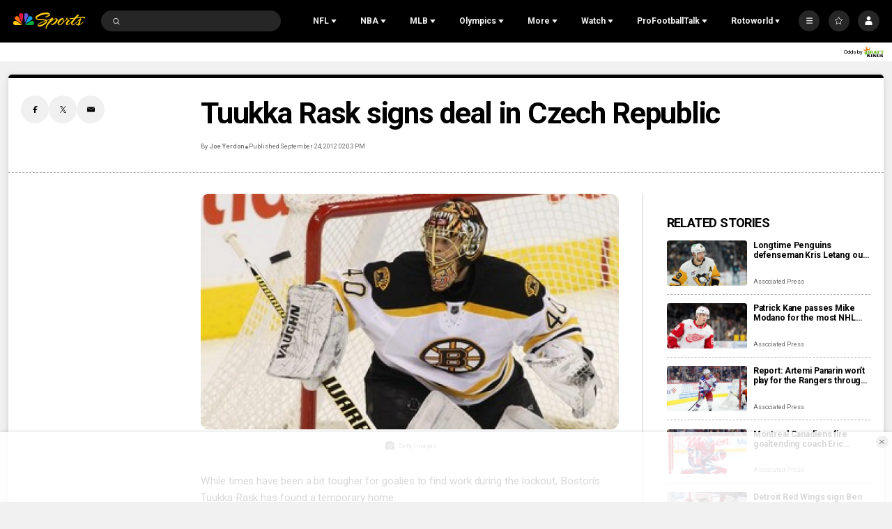

--- FILE ---
content_type: text/plain; charset=utf-8
request_url: https://widgets.media.sportradar.com/NBCUniversal/licensing
body_size: 10802
content:
U2FsdGVkX180zSU3vrQXXJc1LTaNtL8+37iirNAHy7b0whbJZXBKEP4VdUT5Moh81H4vDOuVngr35sbjc5B2J8LbFbHGaUmD/Wj0RGpVq9dIJ6h5wck2+O62ny2FreTEtKvkWhJomekenM3CR/wjKNDY2mJk9dcHRm8e8jAqfnUI0v+w1z2qIh5mVk5JcKIfINoczaOacRhr832t8YFax1bBfFWmKCDzjwk6sexJqx7nbw55MNwe4tFEpMvQl+UTejSj0hzjVxGjzLWjcI9z2f/IdbV80cVeeae0Z6x/IXC75xU0osTFt+sXlRnw7lSWjETUejWrekwr1qAMuEzwg0Y6shft6Gtw0z8TdFC4YAnZuO2VKjlVB56ec+m+zScnERwmBGPzCNDMxphn2/OfaOYMW+3i8HsZAsE9ounWkk1Py+ye9YSVM8K8lFtxnrTO66P6dLnkf1J1oo6WA09o9klfByM6jLca1C5/1ebUxXjivpgyT1cnh4AdoP42xGNMZETOxJG4ayM7EDEdzzaw0NIgvyKLPcA47wwzUjEa/irwvLK12AfjVs0QTqp2knvpIsNpFLRS3FVjtOEpwGzmKS7dIP5P7nC42izoRMrVpPEBkUqhH2wlHOP/wNr69DF9hSnQ6CD0cHckUNdFThQ9ZET5uZo3EoiozXtyZVguLr8XaM6E7e2mdr3+mEqNFXdZ9cTedNthstuaK6/Y3t/9MpK4toXLn/3vs/l1I3gEvVC9xDJRsQ15hahgMXG1yMgDIcL5qPYZcSVOl5Dg7RBdWo7oxUNVpur/PTBTCQ3jmuR5Ssyfym6v8HtdLlL35b6uBVeSqA5RTjKTpId2EmsZ8SwvDIjW3g/O97eJLOzm28bqc0sTvg6+wUk8Aa6fDPSHA9ncKoVc0EIGNpebBBeEuW3cj15f2zcUpRGwJ76finafdJgYVbNhRl/rkb80f7m/G3v9f622k59Wnm1//4OGnQKyJlZd1N1CSWW871UDpU4d6VxW6gNaQ5ODT9x6EKkiwceMIj2xL6xzFz4oWsvk2fjHsmga7osvVXhacb760JZ7jpCOU0gYj8gTT3BebThzbIYxLny5D0VdpFF6pPHv5mVtqmh7WCNX5LAbvhqa8g86VC2DbS3wYJjzoalUb7uCfayb/8qGYDUicYCVpH8S/KJ9Ucoy1j257ayk/[base64]/k2p++tDHhO4jEl+iIQ8HyVycWk6Og5UDHyhVFJUntKK0DniHI1ZRWp5avWLhe/wbEmyedBKsBLwM5mAVnAzEOD9bC+ICsFcv68k5JwvB/M0DMSWb7V5flcgtkLaC7pvlNwpPfE2mCV3V9np8er/TJxy0yjPfkUYsPUe6YvMB3p+cPTf8UbL6HNd8/rHuGlTmU4w0EaBJ5tsIou2dVnML8zCNy04DUJG9Z3tltdTppIxY141Bi5UFTCqAw+aMgxILNAKZipZV5yL0wALz7CMbUadTA7uFJorjJ8i3EaRA20Y4/si9DONF5FxiIJg3TvpYpjzO1UHYHoStrzFrAj29CgmnWYh3nNsSKOqJHJtpBXgAkM5rD+OeGQ+vVs6GeNLrjfIvTYseahUE7q/mtFH8UNgGKHFlqa7x33HnRAzoTo+yDdKbjANq0DN2XDLAElfkOsyvibs6EkZNeHyAa59mlILwrm2Zm+O75H/[base64]/it9Cbd18WoGtadhZ2H3Sjd8sAY6oufkQs9jjUgimZ627GNc3SZm6LqdV9AzsgQhDfRqq9fDts9XgLZ+VqHRxKzWa8kxFfRM4ez4kyXzhYYN3aXNSGsxG9snDCtXn3qmAYPq0vLc5l4P9uqhIq1zBJoqL17z/kWYXh3SYefDGGGp99ykVtOA5seU38dvtuskk9QU9/K4O0wKHwnclcZIouLPIfe0Z2cU+cZyLffPbv0Pi/jV0Nsd8hXMgPpE6vApswIwhaN9W94DLACRIO0YmKW/37R8qRnYWBMO1TYE9ue5K4+yqUnQcHHYdDNBGf9uL8hlJqUHX7iacH730ztH2jm1CTPUiV9xnGvP+IimRfUEx4gUlqN85WX1xve1d/pjajtA39b2oCfP4+vaulLBm8SZaQtQwc/IqgFqaO+W9QQ8BEquECBrYqjnnBYUozvvbxDbaWHXPBeWq1HQDEv4K/9xA/SJLAj5I4Ji/zSxXsxtto1F1G4H3ZldRHMpYlivzANgL9XuoXbp0KcqGUG0Gbtydzo9ZdoT3Sk/cq6whhEAWmBLis8d5VacTorYSnYMOpsRBDGshieQasXZHCtDSwsGv2f6WQpDPsHneZCGBK4LQ2DZbOL5/HiVEUl6jXmSvcGOWMBT9Fn1FscsHxeXEBIcK4rUbHE+Z0no74ny9QXLyBuF+RFWkxVCe0yyC1jhUABQubt4fyn43rqcy3nWzN8rntu7jjcQFJAIQISflDmA/D3RIWQh0B5YHVdxRhcRHdn46vrG+oH2y0vcw5Dxz+dKx0ql0dYoTACZn3XVxvOt9h6ZXYisKCCHEFmuVacZuwaeSFzrsLBXBDkXRYxNVhLqNISIks6YbdoiSuhtT8c2cXIT6J9PEwGX2xW5IeRlojzi+LLr22oeKRpAedA6DTHPP9iEe2R40308IH+0/aBT9G8RHRq5xqmhehmHFVPEJzCrBQYyiQ+bpYybfA4QIvHZ2PNIYulbI/ZSgHAOHuJQKBhDEtGPPhfHb7XAoWlLBmJLbTWOvM95+VRAToXqjHPvYjJTW4FxylHNzxG5P/v1H4AmKnaWE/V4yN7E7XhV/qkwx8FFkF05miIOejhqZ3P6VGKFRg/71WqK2Mk9wFuTswtJqQrx4hLXRdSfUkM9xeXb68nJ5oE4ZBurHSmwI0va+xo6wxUXQ/P8fWT6QgcbgaQEwE8LIPn97nx9Vu7xCuSkmuFWmdzPmmKoe6Ghpka7NZWYphA6N1e3a7OkRgBcvo673buhslGkaweriPYSSCN/6XpvY9xUKu+Ycl4jt8pBi3c237FpZpeqRvYv63aN3oBCPqJr7nYrwtLYNExam9G2BV7NNmkjxkkGAE7ru2QO2xA8+1oFPbRyXLye9m9v3z7imtsY9yPnIFS2VsTWGqVKMbo5BA4ZG4v/PQ2demX1AA9rGcsv9o+2dz4JZ+ORPtAFmoQ4hwHEINACNZDA9o8r8jOzsTSViZYAoYo/ZFjQkB5F2mRm9O7MOR1VXJJnAof55OvqMndSIzZTh7sJcPBJUQ1f584/xHY7LXP9C7Z3daje1XUAystroYNp5GNyHjRT1s0Gdo9m34MATKfKnfoES9Qm39V0BR4UI1PP3HkE764+B7c/[base64]/LmvETSIXDwUKNvV8l1jtQ3R8xkbYSa8letZ12ILY82iRWhGCeZTXY8xShkFjxtY+uhzOUWxsz9Uzx71d2dhIZJ0+n11CCCWPhBXmk0h8b/Jil2ZGkXySVnhKXR0q61dGY0cgb0HCmrzSTb8sN5e825zvh/KIYQNkUZ352j5/g2A62C8ZZtqTPXOn8K3aLIX5ebysUYKIZKjc9BY1T/lBpOefPRkHUONZVTCgYBM6T10OC8vpzfs+l/RjU3JPHGmFmdUwBvYnDLGj1PhXJUZk8kIWVNJ6DytgkSOUVEKNRwLC/dUfe1mhW0+kvy/2K7VxGUSN8aHxTa3YMvJfySkYesHvmWWTMuv8Fygu+xaYtbiHiYiPWsQwTMj1TuHnsCgLM8kokdOHiyQnuuZH8i2fhJm1Hg2JcLQnTMhMQG5b5LHGhlD7h9iyT2M459QVEetkWlq4OAZ59o2ESEECUd2Ehj2tycgxhlisxrS0k2zWLopohqqAN56/41pdKoX9R8JlABe1kRdk+0OWBfAm2wfnOxjREGbE7rh1NURjyiFJ2bsTQMKUpMvWZ01ukvZWJc0xaobH4bFfE1Ukm7Q9BjO9IACr/e0X6S0CQ5xnYtuR/MNuZSkh+SDD6GvyHCzTsBoD4mcG7SW+rIpABNcwFs4x2KqTPA2qjFZvtcYD/GWEXZGL/FRMs4vrYPw/NR4fGH6MTjL2S1Sfob0wNzgQZ75prSqOosJvs7LDpjAmzzvqfcnwUdtmsfShOdtPzhJH+s39jsiZFnQTnY38T25U+JVaTBQkwdENeakyKc6kiwNevu8HeOwnLz6EsRkCYXS4BkFG0BEDL/V3wk8A2t835dR/[base64]/[base64]/jdg+aY/jl7VusD/5apEjT9D9YNsiLjNhi9abiw00USAGOq/4id+gDAq7Qz9zUAZzOQqgUMTrdTzj/aIomT1BMtc+lvCI24lU6k/vc9ZuuS+KN3+xyX0/p4oMFiWnBcd/aXAqPYboyoCOtr/hHpjxn+lmVTiYvGsH/HG1kF5CERQYoAuUKo7YqkRz+Cai5Nl+61nbddWQrKeFME1xKw3deLDnk5Co/8iOM6da3+uD3RVFmpZ6nEc2ZiLe/+08/1mhRNT8Zu+sR9JG10R/ukTuaIJ3sKC83gF/Bo3bL7pBjMxD2K36LCXdY1d5LeHWwXaaxQ8gn2ToPAvM6ljCudOGhEOhYkSOL4avKTfCMrX6ptciIrLJFpLb5zMsZiXa9tgxJTnn+DU4NRdW4k4ZoYFV/8xk7yxH+eVbW3ru6ITfZErQx+4L7zf4kx359HzP5BG9iC9f7M7+tsVO++6t69wq0aTH1JSNHWekbiUzfAC591g5p+d+2GhtHvfvknl1ShVdxwOX54RSgVHXY672CgklhNNUIFoDEAn+s5yB7Q6H9EwKwPu5b/Zv7IIajn34QJEv5YULvdIlDENnMSMZd9zhT30cinYkiNEoihQ06lr/G0wmuVDY+2mSXOJroIvDbDdxsHzamXxpbvXVyJLdytuI4DY/7B/m+/IXX/t28WohuvOB22Nuwe+nj2HLWR/gN9HwkMcpLJGkyE5p1FSJd7cM87JDNeczJWzZUeeN+hURpYdIX2SPrJSQ7xdI8jgYJxjNXB2/kDds7gFJwYyMTdpCvelodK/cWzn0cWVLLmPTeFC0WANZgN5no/n7sulFO1DgEMOZETdAMcuYPAk25mW+EZ1JYZ3lnLO0YZo8X17DsewGY/w/W0B5LN9zct+kacWIZ0Ro2hKt+R+7sMd9EJw6KeeKOUr2IRBIf42xwOe+HPuXWGcZIec32NCl+4woDHzB+WqAQ2E6uCOf9t6Kyjv0GQrqBoMNWewMdoT/XycIQI+9YqxKFlzuEQ/5q5B3WBWf6M/CmAQvxlASmaBdM77XM6c93gRtHhFHyGx7k9p6vqkkQHLhocHyQ9u5JtDsK1qszYN7LpWBJ52rizGH/Bke+0hPmbEeK+yRv2YwCUqrPmnQbSFaHA6gsuakj/Kwx8d0QBl5h5FKrGLT6OQGuyBIG+qWWhQrm4Lw/JXurRc4ollX6fdbyGftL9xCzZM2rhKkUUhFCZqXaVuI4kxET8WknIBkjSCV8bgb9tRGwIzCCxu8a/BwZqKFH/bZ3C9hS9v5Z7mwoiyj81RzP7yfQcdosr5dXI0I728VSeRKkIYn8bxZc4Fr9kqZsujxdJTa4B6fjiy/lV3dB4Y/si9zu03xlvzi4iy+ogWnrhARNc8EpdB0lUsFYYKkSkpINBEErQesWu/JZ6JWnO9/V9Ita34gTjD6KXaeOMOXWslEhEKW97ZJzoXsbZdO+55nOXFi0zbjnks1TWyBbfbG/5OIyilQJ6v6ZMm4TO/Hd2JbHueYq57RwHDap3oi2E7/VHKK/DQ+GQPHoh5qwkaj6WRXl2jMhdQnO7S5s74MCA5O+5e9i84upeGNqe2BSMW+cML7LAGn0lHlpJfLT/XlI/kixBpqPk8P92bi1IvpXFpAD4Zazm/A7RoOzjkw2RmZXeQ5ECgHmdA1GU6qd2ECMp6uaurhE8r2I46ahdhwGEDq6txceaIXiD977pVSgBDNbV2Dfk+MIEwidOIFnvkhvKAwoHGZUjwWY0JpAomV2PrAiEvsM0pR/obMyZBvEonEHW+5qxohcOdmuj8VfB8rY+AYLRBYpAqqhtEzMFolPVePdHqKo7ymrnFWCa6tZQsf6f8C+v5zWPyyqOwCK3se72QbZfbBc2yJ03J5inSQvyQnJPGCmfXV1L1h16wQB4y7OQXG2VosM6G+kxVPL9WA+Mz3H8b9/Sr3xa1jeNHTvnZzYX0U1EWq6UEVxF5rnQ21w8N4E341kaBGK4s8qrBEnH2xKz9zEuM2Csx61THN4n8VdPvfS8wbPQcX4/clLH463jWrtqIt2C+kFZ0kqLUKrd2C7dpRwHSVfSwFhBD4aFzOcQqgLwpolwnjSTxgGvPz3nCYBemR3cAEfUQaEMBnpdQ01Sdhl9qcItH3a4Y0KN1U6/RN9gw43q57Ldq6MCc5SMXvvxbj8wD6aLv2m2mnb2wkTxDVgc5xBuJ2I3zN4l6bF6aOUQxOvrGKfUlSwCPb6lSkZt9+/5RITprqf061bYTKejRwcgCer1ndW/3fg89ErSF2MRivMh2oAzD9EZMGFgKQSm5cINBnDV3oID30T2ta6IcWBEJt6B7TAbI1Chw5NxK2XTeCp+0MfdCeZGOgkr07agtHEz0ovqJpJKcSRhysZO+/0iJ5A8YqcqEVY5R0zSaYU8vfWRRyy8cw2eAXe3V0MJnogwZTXJ7Szbh1WFGVLSN6oCMVJQuDgEoiiCoI7PMSoywyVRye3a0PYl5HFGjMsWJ/6qnM6jQtZmAmW5eyfUhMPFEP3adqWeH4gk0hmof5IhVUyZxeOUOf4trFyYsTnk/Y79zqnogzoBD9LvjBWp3obvM9DxapyuNhs0+Zd+QB36B2DMkO6zQ78P4O3fqEZrd56C1X7lqLonVcXydCdjKItMPAS3oJw0LRnrsyR+ylJ9X+MvxQq5+6xY4JGjSw0u8GzUWYZgNLmuGXdRK6Z8mglaaLhljbIN7hbLFED6TWnRtqpRsW65cy/6UNEOyDIOI5EkjNYauCcTDCF4qDiE77IIbKDAyzEmry/[base64]//Q6m2ZSqAMT9hT7d95bsv1dnqinuhbH7TzebmhjZxFQfa0syb7jhWnzO9scSc3TPT9c59OmbQmDdPhzm4LRrlM/vPjYof8Tnk5THftk0Aa8DVxXqK32FqRx/VVuNVn5+CkdVEWlHxP1dzJe6AhsmePj2AgBlGJjPBc/aoKgOWJ8sOvCcyrUZTIZ1ZjjFcv6s42X3rZLEQXImtrsSYBbEvnlc2vHI7FYtPaEz6QAe0fbE7O7kw1+2EmvNAqdLQC1REIXZb/KLkRqje9pupe/iCeJys4Cm7Ae359pM4VpeF7TPLWII7CqIQf5epNJ2i9EErJzCAZ8NTGec8Lz9JzBtFidTPzYdIGiUAPJpFrWnV5aY5tozI3ufYb34rEli66br1yQo/dxxP+3/tmK6zwVaxyfnIoc5T4rO+1e4yZ8sKP9QMjBVaxjpXczx1Clcw5ABrFOUOFk2imUTLa6/u+RaQ7Nlvi4TwMyhNO+AkQiMSL3zuQ0B08bhxEsWwRQRnJIr9SxHw+tJCBDwo8l/xgEsH/342pZaO0M+s1mC4QzP55O3VuxnAuSMF7O+ABus1GDrfvJ30vo8VJWaAv3Ov0L7TIcx5Bmz+xtNKCYvsQO7335o+d0L8hlqcYtxc/[base64]/zjTeuxzYcDLM0//krW102aVK4XTrYBCaB0dgTjzVCvADIHjiB4ALhO/3+YaTqgsx0XE5RDB6BgaDN+AVXPRnJCZK3ltNfHs1nfnmNuN2AUWhirqHOzbq7g39u6e/dK+L8qD1OHoWpoHs2BY5G9k4WO+XSYvH6eOzVLO5dOovIyOO3dK8VFQAY63o8VktTW9btsuBuy3bSIg+D8+6PxACrnWTfQtJ0oRpEP+kc+OfNQATnbBhmv8GSvrnc8Yxya8hcPGTlfqlFt89P+pvxHpym8jy3Z83BZ6Ufw5JOBxHmIjyXFck6lGIwztzKrDMuFrTYDP/5sqwTHN08uGkWQahwCn1VYoFVhDmuY4NRIOOdtum/WVB0blpwqVGwQzBf3nABXICFbYWSOn+Hg0ePeVOQBKJHFIxvs8ckj//668fIeE2BzGbfqjcc0jpGarJi7h1deCTvSDpb04+9RXzVJ0nWymOq0AkoHW0aq9D1Qv/RQr88IJ7hheT41oFuCLy6bZew7MtjuICRCi+UPsTp3ZqUNuL36FUhi3cH4L8ReyrOp72Xt5lm30nTtaGFNqPt1zhvBh3N9lcz/zRwcfTvt80NUIrmiMP4lj3tqqLTb3GHbHIpxrDLIc4cH9bh6qK+x8oNtU2akh1ILcT2mHJXVHjQ/qj1usWH/XmAMZfLPAcUtfLrJ3HYtv4j+xwVahDntO5Cckh9meAP3jyRewWcGK6ZA7Uy8lNZ+7p8zzqqES3ExDQPEw7td0srC/KrIPidDAe8Va2AGQUZYQGI42HnVboCWfv2SwO491t2o9SYqEh5HhEs/YQv3IsSlduQkTXeDlOnEIq5ISBEiXTnaIwJFDb3otYyD/hwwP5/IQDRhdkprWkqx6KkCbiDA4Qu7f1fep1iGe+68QPzbjhfKD7i7eKien4XOfGJs3natzYOeZc/GNgkwuGXjh0OejT2pFMOh8zJ3cVBXti7fxxGKwGd92H+vm6FA63VrUI2opGF7f78Qeo/sIJrBCmz4SSLruJden/EM+/dlv+KyXwx+NeXCzsMd4Fu5EHwnCANV07ZYdmpncAyvDLnlQZKw1dF+x6dJl5pS57amtxBjxhYXx2y6IW3Lsbb5A1lsk4R3YG/xPLisTjkW8ypiMA1mXgjO700nUvrliR3e5fai98dUQltYKQpj057uMB/gOEELQ0jzV16aRWSgUqxGmMxSfsw4zmc/ythUNP6+NWr2+QLrvO1oRnV5cy2nxFlhoO+Xb/vZKxyNF5GxuR3f7cg1g/gLgmKA6Gw2IwPRgU+4IpqHqvBSuIouOFI7dZuOsEnr3VT1G0kMDpBANjQ07HpCVRiFCkebPF/TnU0TYiRwMEozbKRwbondP2Ii8g8c8f1rieKogq20YYy33rdnT/W+0TOGrBk8tAMJK9AevNTZEx+dgY1WH9YgtZFhsVK5VatCVnEenJzshyL0qXljTDNMFLJbmxXDTUj54XmbXqSbJ3sawYt/vFdt7f71H3bb4CyyeG3XffIlLTWUgYTmzmD5UfHex1VG5Y/9H6U9XJ0N4SZf+fzXMuTMdgwzWM9y6oDAPvoHWlugSqXVhHeH886Dmbw3t/geFE2Gsdb2vdPVF+MwFeLu3kB5cVH22iUB7QrvSbWnIAD51ho0uR4e0y36PhezhlHwUHeKSDysldVSjery7hGC6vUIItgy2WyUVkARmeqDSywBiMpg+yBNVA2NxEsBneaPq5VHtqAQYz1Af7ie8eAbL0YuNIBFRGfb39pI7QxA4ITWtiTi2aqKl4LovHUH/rKHAg5QMIUsIdoF2tSqVJgF9AInPvBGAg609PPHl/qlB0QEkNQgkfhwsykaM1UsW2nziLcto4xw2IylkHIwMvwjNHMowviKmnGUdXFcadvttckE4phyMxFd65zI6YnzdDn+TbbrSAU57U9GDwc+FDCSw8VFw4B/BMJ9N8kJ2jm3W+nPZQ4lSMe1BKzZA7umjZouLTMh3z2izEJQgHXadBKA02X/kvu5Efc9CUuaEO1W1TDAY3o7n+vXKlMPi/LL2mFg5gHwpf2l8+by/Uoag/9ewDKokbRL6lUgerDQjwQWjWiwj+/taHYTUW32JCFksH4fX+AU0IJn0MMRAgrGDTDcD5DplMjj8zt39RxGrId1dLbTj++fj6yXyDnCF5lSL+QyhVe1gzEbz6xuJvWFMt0UQUgjzrPUncBSkm6a5H7i6PUEjgSNsooozf8w5cGNjV0T+LgenmgFxkpllxP0X7kQEjta0/UqYgvNI1S/pkrGRQQVyGWoyTcC3sWcGaRgPS9OphF/zw06gp5Mnw5RePUlMFzandQtux8CMiiR9k8gj8maAhj/cOCPmxXTWfmPS9v8j0dNXvPu0FYFgAb5ebqIIEvbCnx+E34kAZMJDFrwKHeRW9vy2aAd5FHx4Y3G/fF+Kk2Gb28GfSuhN+kR57bsw1f1m0p8JWblh53tdkhMMTNVQ27dKhpFnp5/n05QVjJPU/p0P9TC0eNvD2fg+azKGvYLgUQ6m7CSuFVkV6f4RgVoGPq/INTgzacrxoSztTfu1z6+C34a9G0BYUVOk0Os7J68aQkCWEcZUiMHxtV73i6wseXpZKg8/UlVrBPEUMmfKondtvvpYYB8JBLW1zqYm0DBmAjefFOAMuW8qXvxfllxhdNE+Svrq/[base64]/[base64]/[base64]/4IK9jGGELnpvVFu//pEqSFndGTkjihmwnKq4xzcsOlFvIA5/RYwpOv4sdY4c110BG0boxM+y+jVhxam0ySTSJeRmnpuB5i2tYvFOkuCjWAoXt+aBIlcAdWA2lLwK8eukbIAdSpreeA70POCLQP40CU/j0/7HQCncJw0Lrz0I0Vblx3Tvs4soWE6tqClTAjV4L5tFz/QLYrYJNaeuHeYnGV4CsZz04WxZX5ehbNIz1j5lnMc5T5fsJEczGi1PI2AXJoMSOfRikxJJ8lhKKSWXrjIpllXvgnr1VfFQt1OwCBUrZLOr3tOYIfaFgS5me7X4WegqH9DW0t0RFPqUVVRkpPr6YGs1/ifd95ZmPFsYnBTdoQVX2HyNQQiRAEPt/fId1mJ4qLkek/nRarw3AkUYfYeTpUz9ZYo3LCpH1Va1GiUH7ckVA63iv9oSKQ4h45BEvyhDGrYtBp40VN9cEk8t5FwOa7SqGNcfR1GX9CNwGQ4pFGgAcWeNY01jL2zHyW5AGDbd+CB5q1YvugyhVaV1lnplR0idEJUhBspAsdsvzeWk+e/EKEhluzxFwL5REMiP02w+jNr20nCxS6dWdrySea8E6jQCGuXL4s6TyRmuXhVJZLqODUI/k0t+r1bjeJ0p47fkzyAAw+y/ADwGGkbNouk/mtJlC/qzksH+wFdcWho0Ao+n1+AOt3qyINXj7uNxTe6B0KUhiekmxIShJgCkqzoy/nAjMgTfKBFrD8KDTkRLT+ePm1TRqkSs/cnClpNWKzZlKaMV7YAwTZp6APiqOfipcfuUJ12GlCs8JEyGhx2Hnz7BZnTyLbb2szanOjlW/gJBIRRvvntIm37XyCFxPvtuG014JDhKPXnnFrTmGZQd/DJ/FlyRM8YR6qxaythz2VlhrI3PWOoE+U1GpyDYxiKdyviYTtwlPOeDFk/8P4lH9+iT3Ohk6pYZIoG1w0eaEtcYWpBFlwLjeX2e6Vqt3r9BNI2pGgBxngwaZUaYudx+RwvXxwRM/3pl7p0nLnkvWtuOaZ6Tvjgft3OPik4ZiBTtAUswD0Gk4rMrXiO/sFLcfYZ5cr7mLaQuEQvHn/vlkwQOswxvggdvuQ0yUYL+c4coQ8pS2rAkQo+97XzKyhLj9MsRex4MTVzgEwVnXauQodslC0gzdiQwhIKs06V+BF+csZvXnyP6WJXWy834Mi336hYYhV5P5cX+Ry/IQFMrJpPU1FGid5fV8V4OpDXSeV4V4M=